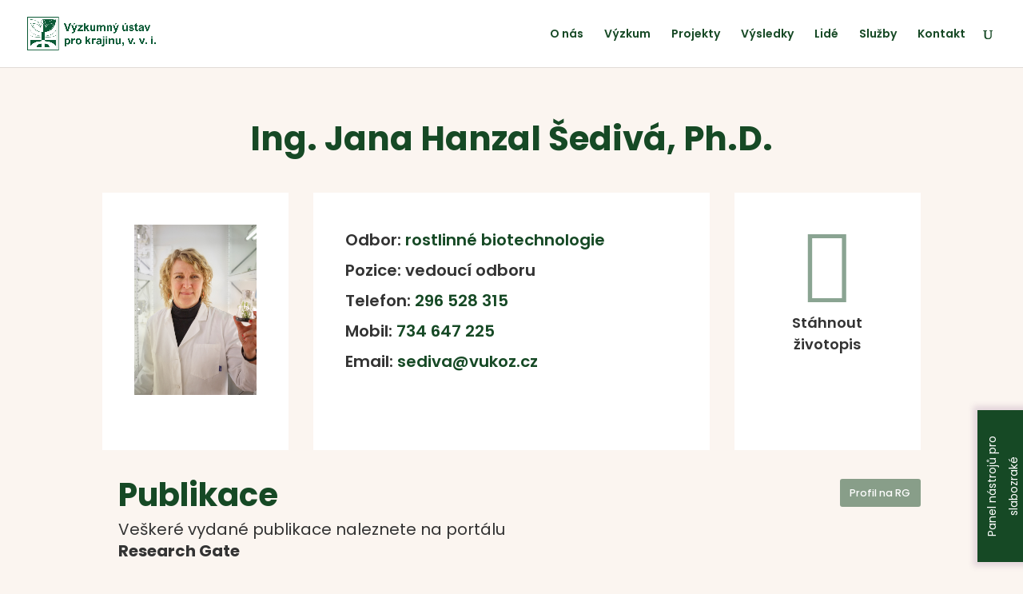

--- FILE ---
content_type: text/css
request_url: https://old.vukoz.cz/wp-content/et-cache/4703/et-core-unified-deferred-4703.min.css?ver=1768126365
body_size: 2203
content:
.et_pb_section_0.et_pb_section{padding-bottom:20px}.et_pb_text_1 h3{font-size:28px}.et_pb_text_1{padding-top:0px!important;padding-bottom:20px!important}.et_pb_text_2{line-height:1.9em;font-weight:600;font-size:20px;line-height:1.9em}.et_pb_icon_0{text-align:center}.et_pb_icon_0 .et_pb_icon_wrap .et-pb-icon{font-family:FontAwesome!important;font-weight:900!important;color:rgba(22,73,37,0.5);font-size:96px}.et_pb_text_3{font-weight:600;font-size:18px}.et_pb_text_4{font-size:20px}body #page-container .et_pb_section .et_pb_button_0{border-width:0px!important;border-color:rgba(22,73,37,0.5);font-size:18px;background-color:rgba(22,73,37,0.5)}body #page-container .et_pb_section .et_pb_button_0:after{font-size:1.6em}body.et_button_custom_icon #page-container .et_pb_button_0:after{font-size:18px}.et_pb_button_0,.et_pb_button_0:after{transition:all 300ms ease 0ms}.et_pb_blog_0 .et_pb_post div.post-content a.more-link{font-weight:700}.et_pb_row_4.et_pb_row{margin-top:32px!important}.et_pb_image_0{width:100%;max-width:100%;text-align:left;margin-left:0}.et_pb_text_6{margin-top:12px!important;margin-left:14px!important}.et_pb_column_1,.et_pb_column_2,.et_pb_column_3,.et_pb_column_6{background-color:#FFFFFF;padding-top:40px;padding-right:20px;padding-bottom:40px;padding-left:20px}@media only screen and (max-width:980px){.et_pb_icon_0{margin-left:auto;margin-right:auto}body #page-container .et_pb_section .et_pb_button_0:after{display:inline-block;opacity:0}body #page-container .et_pb_section .et_pb_button_0:hover:after{opacity:1}.et_pb_image_0{margin-bottom:14px!important;text-align:center;margin-left:auto;margin-right:auto}.et_pb_image_0 .et_pb_image_wrap img{width:auto}.et_pb_column_1,.et_pb_column_2,.et_pb_column_3{padding-top:20px;padding-bottom:20px}}@media only screen and (max-width:767px){.et_pb_icon_0{margin-left:auto;margin-right:auto}body #page-container .et_pb_section .et_pb_button_0:after{display:inline-block;opacity:0}body #page-container .et_pb_section .et_pb_button_0:hover:after{opacity:1}.et_pb_image_0{margin-bottom:14px!important}.et_pb_image_0 .et_pb_image_wrap img{width:auto}.et_pb_column_1,.et_pb_column_2,.et_pb_column_3{padding-top:20px;padding-bottom:20px}}